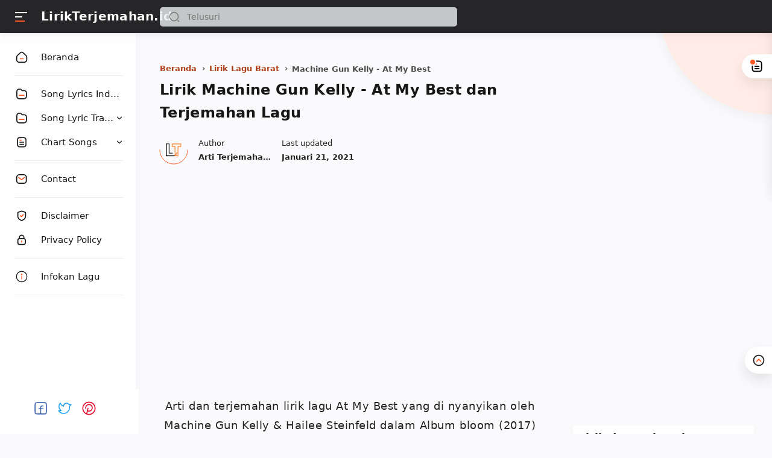

--- FILE ---
content_type: text/html; charset=utf-8
request_url: https://www.google.com/recaptcha/api2/aframe
body_size: 259
content:
<!DOCTYPE HTML><html><head><meta http-equiv="content-type" content="text/html; charset=UTF-8"></head><body><script nonce="JqR1UN3JWirIz41fmTmq1A">/** Anti-fraud and anti-abuse applications only. See google.com/recaptcha */ try{var clients={'sodar':'https://pagead2.googlesyndication.com/pagead/sodar?'};window.addEventListener("message",function(a){try{if(a.source===window.parent){var b=JSON.parse(a.data);var c=clients[b['id']];if(c){var d=document.createElement('img');d.src=c+b['params']+'&rc='+(localStorage.getItem("rc::a")?sessionStorage.getItem("rc::b"):"");window.document.body.appendChild(d);sessionStorage.setItem("rc::e",parseInt(sessionStorage.getItem("rc::e")||0)+1);localStorage.setItem("rc::h",'1769147867933');}}}catch(b){}});window.parent.postMessage("_grecaptcha_ready", "*");}catch(b){}</script></body></html>